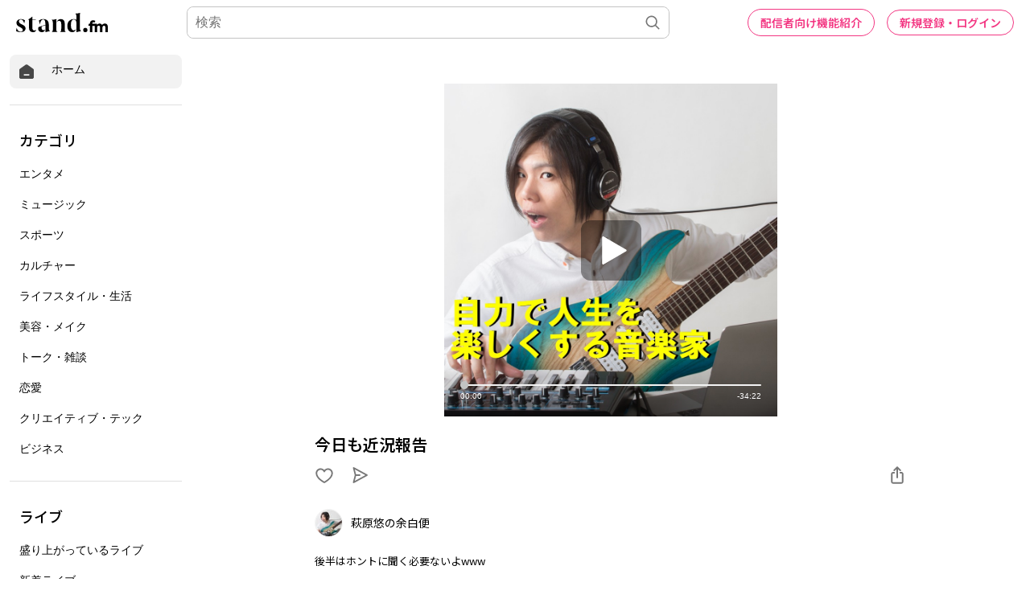

--- FILE ---
content_type: text/html; charset=utf-8
request_url: https://www.google.com/recaptcha/api2/aframe
body_size: 184
content:
<!DOCTYPE HTML><html><head><meta http-equiv="content-type" content="text/html; charset=UTF-8"></head><body><script nonce="Md-kMC_I2PW1BRsN2bOloQ">/** Anti-fraud and anti-abuse applications only. See google.com/recaptcha */ try{var clients={'sodar':'https://pagead2.googlesyndication.com/pagead/sodar?'};window.addEventListener("message",function(a){try{if(a.source===window.parent){var b=JSON.parse(a.data);var c=clients[b['id']];if(c){var d=document.createElement('img');d.src=c+b['params']+'&rc='+(localStorage.getItem("rc::a")?sessionStorage.getItem("rc::b"):"");window.document.body.appendChild(d);sessionStorage.setItem("rc::e",parseInt(sessionStorage.getItem("rc::e")||0)+1);localStorage.setItem("rc::h",'1769276494873');}}}catch(b){}});window.parent.postMessage("_grecaptcha_ready", "*");}catch(b){}</script></body></html>